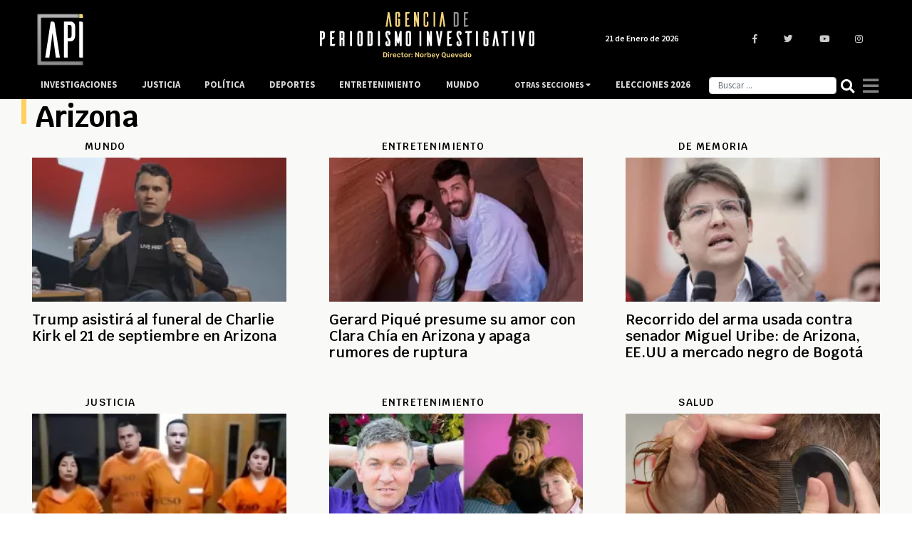

--- FILE ---
content_type: text/html; charset=UTF-8
request_url: https://www.agenciapi.co/noticias/arizona
body_size: 8639
content:
<!DOCTYPE html>
<html lang="es" dir="ltr" prefix="content: http://purl.org/rss/1.0/modules/content/  dc: http://purl.org/dc/terms/  foaf: http://xmlns.com/foaf/0.1/  og: http://ogp.me/ns#  rdfs: http://www.w3.org/2000/01/rdf-schema#  schema: http://schema.org/  sioc: http://rdfs.org/sioc/ns#  sioct: http://rdfs.org/sioc/types#  skos: http://www.w3.org/2004/02/skos/core#  xsd: http://www.w3.org/2001/XMLSchema# ">
  <head>
    <title>Arizona: noticias, videos, fotos y más contenido - Agenciapi.co</title>
    <meta charset="utf-8" />
<meta name="description" content="Lea las noticias de Arizona: artículos de interés, imágenes, videos relacionados y el más reciente contenido de Arizona en Colombia y el mundo." />
<link rel="canonical" href="https://www.agenciapi.co/noticias/arizona" />
<meta name="robots" content="index, follow, max-image-preview:large" />
<meta name="abstract" content="Noticias de Arizona: artículos de interés, imágenes, videos relacionados y el más reciente contenido de Arizona: en Colombia y el mundo." />
<meta name="geo.position" content="4.677020; -74.055364" />
<meta name="icbm" content="4.677020, -74.055364" />
<meta property="og:site_name" content="Agenciapi.co" />
<meta property="og:type" content="News" />
<meta property="og:title" content="Arizona: noticias, videos, fotos y más contenido - Agenciapi.co" />
<meta property="og:description" content="Lea las noticias de Arizona: artículos de interés, imágenes, videos relacionados y el más reciente contenido de Arizona en Colombia y el mundo." />
<meta property="og:image" content="https://www.agenciapi.co/sites/default/files/default_share.png" />
<meta property="og:image:url" content="https://www.agenciapi.co/sites/default/files/default_share.png" />
<meta property="og:image:secure_url" content="https://www.agenciapi.co/sites/default/files/default_share.png" />
<meta property="article:author" content="Agenciapi.co" />
<meta name="twitter:card" content="summary_large_image" />
<meta name="twitter:site" content="@Agencia_API" />
<meta name="twitter:title" content="Arizona: noticias, videos, fotos y más contenido - Agenciapi.co" />
<meta name="twitter:description" content="Lea las noticias de Arizona: artículos de interés, imágenes, videos relacionados y el más reciente contenido de Arizona en Colombia y el mundo." />
<meta name="twitter:creator" content="@Agencia_API" />
<meta name="twitter:image:alt" content="Agencia de Periodismo Investigativo" />
<meta name="twitter:image" content="http://agenciapi.lococal/sites/default/files/default_share.png" />
<meta name="Generator" content="Drupal 10 (https://www.drupal.org)" />
<meta name="MobileOptimized" content="width" />
<meta name="HandheldFriendly" content="true" />
<meta name="viewport" content="width=device-width, initial-scale=1.0" />
<link rel="icon" href="/sites/default/files/favicon.ico" type="image/vnd.microsoft.icon" />

    <meta name="genre" content="News">
    <meta name="distribution" content="global">
    <meta name="organization" content="Agencia de Periodismo Investigativo">    
    <link rel="stylesheet" media="all" href="/core/modules/system/css/components/align.module.css?t96zag" />
<link rel="stylesheet" media="all" href="/core/modules/system/css/components/fieldgroup.module.css?t96zag" />
<link rel="stylesheet" media="all" href="/core/modules/system/css/components/container-inline.module.css?t96zag" />
<link rel="stylesheet" media="all" href="/core/modules/system/css/components/clearfix.module.css?t96zag" />
<link rel="stylesheet" media="all" href="/core/modules/system/css/components/details.module.css?t96zag" />
<link rel="stylesheet" media="all" href="/core/modules/system/css/components/hidden.module.css?t96zag" />
<link rel="stylesheet" media="all" href="/core/modules/system/css/components/item-list.module.css?t96zag" />
<link rel="stylesheet" media="all" href="/core/modules/system/css/components/js.module.css?t96zag" />
<link rel="stylesheet" media="all" href="/core/modules/system/css/components/nowrap.module.css?t96zag" />
<link rel="stylesheet" media="all" href="/core/modules/system/css/components/position-container.module.css?t96zag" />
<link rel="stylesheet" media="all" href="/core/modules/system/css/components/reset-appearance.module.css?t96zag" />
<link rel="stylesheet" media="all" href="/core/modules/system/css/components/resize.module.css?t96zag" />
<link rel="stylesheet" media="all" href="/core/modules/system/css/components/system-status-counter.css?t96zag" />
<link rel="stylesheet" media="all" href="/core/modules/system/css/components/system-status-report-counters.css?t96zag" />
<link rel="stylesheet" media="all" href="/core/modules/system/css/components/system-status-report-general-info.css?t96zag" />
<link rel="stylesheet" media="all" href="/core/modules/system/css/components/tablesort.module.css?t96zag" />
<link rel="stylesheet" media="all" href="/core/modules/views/css/views.module.css?t96zag" />
<link rel="stylesheet" media="all" href="/core/modules/layout_discovery/layouts/onecol/onecol.css?t96zag" />
<link rel="stylesheet" media="all" href="/themes/custom/apitheme/bootstrap/css/bootstrap.min.css?t96zag" />
<link rel="stylesheet" media="all" href="/themes/custom/apitheme/css/style.css?t96zag" />
<link rel="stylesheet" media="all" href="/themes/custom/apitheme/css/media-queries.css?t96zag" />
<link rel="stylesheet" media="all" href="https://cdnjs.cloudflare.com/ajax/libs/tiny-slider/2.9.3/tiny-slider.css" />
<link rel="stylesheet" media="all" href="/themes/custom/apitheme/owlcarousel/owl.carousel.min.css?t96zag" />
<link rel="stylesheet" media="all" href="/themes/custom/apitheme/owlcarousel/owl.theme.default.css?t96zag" />

    
    <style type="text/css">@font-face {font-family:Rubik;font-style:normal;font-weight:400;src:url(/cf-fonts/s/rubik/5.0.18/latin/400/normal.woff2);unicode-range:U+0000-00FF,U+0131,U+0152-0153,U+02BB-02BC,U+02C6,U+02DA,U+02DC,U+0304,U+0308,U+0329,U+2000-206F,U+2074,U+20AC,U+2122,U+2191,U+2193,U+2212,U+2215,U+FEFF,U+FFFD;font-display:swap;}@font-face {font-family:Rubik;font-style:normal;font-weight:400;src:url(/cf-fonts/s/rubik/5.0.18/cyrillic-ext/400/normal.woff2);unicode-range:U+0460-052F,U+1C80-1C88,U+20B4,U+2DE0-2DFF,U+A640-A69F,U+FE2E-FE2F;font-display:swap;}@font-face {font-family:Rubik;font-style:normal;font-weight:400;src:url(/cf-fonts/s/rubik/5.0.18/arabic/400/normal.woff2);unicode-range:U+0600-06FF,U+0750-077F,U+0870-088E,U+0890-0891,U+0898-08E1,U+08E3-08FF,U+200C-200E,U+2010-2011,U+204F,U+2E41,U+FB50-FDFF,U+FE70-FE74,U+FE76-FEFC;font-display:swap;}@font-face {font-family:Rubik;font-style:normal;font-weight:400;src:url(/cf-fonts/s/rubik/5.0.18/hebrew/400/normal.woff2);unicode-range:U+0590-05FF,U+200C-2010,U+20AA,U+25CC,U+FB1D-FB4F;font-display:swap;}@font-face {font-family:Rubik;font-style:normal;font-weight:400;src:url(/cf-fonts/s/rubik/5.0.18/latin-ext/400/normal.woff2);unicode-range:U+0100-02AF,U+0304,U+0308,U+0329,U+1E00-1E9F,U+1EF2-1EFF,U+2020,U+20A0-20AB,U+20AD-20CF,U+2113,U+2C60-2C7F,U+A720-A7FF;font-display:swap;}@font-face {font-family:Rubik;font-style:normal;font-weight:400;src:url(/cf-fonts/s/rubik/5.0.18/cyrillic/400/normal.woff2);unicode-range:U+0301,U+0400-045F,U+0490-0491,U+04B0-04B1,U+2116;font-display:swap;}@font-face {font-family:Rubik;font-style:normal;font-weight:500;src:url(/cf-fonts/s/rubik/5.0.18/cyrillic/500/normal.woff2);unicode-range:U+0301,U+0400-045F,U+0490-0491,U+04B0-04B1,U+2116;font-display:swap;}@font-face {font-family:Rubik;font-style:normal;font-weight:500;src:url(/cf-fonts/s/rubik/5.0.18/hebrew/500/normal.woff2);unicode-range:U+0590-05FF,U+200C-2010,U+20AA,U+25CC,U+FB1D-FB4F;font-display:swap;}@font-face {font-family:Rubik;font-style:normal;font-weight:500;src:url(/cf-fonts/s/rubik/5.0.18/arabic/500/normal.woff2);unicode-range:U+0600-06FF,U+0750-077F,U+0870-088E,U+0890-0891,U+0898-08E1,U+08E3-08FF,U+200C-200E,U+2010-2011,U+204F,U+2E41,U+FB50-FDFF,U+FE70-FE74,U+FE76-FEFC;font-display:swap;}@font-face {font-family:Rubik;font-style:normal;font-weight:500;src:url(/cf-fonts/s/rubik/5.0.18/cyrillic-ext/500/normal.woff2);unicode-range:U+0460-052F,U+1C80-1C88,U+20B4,U+2DE0-2DFF,U+A640-A69F,U+FE2E-FE2F;font-display:swap;}@font-face {font-family:Rubik;font-style:normal;font-weight:500;src:url(/cf-fonts/s/rubik/5.0.18/latin/500/normal.woff2);unicode-range:U+0000-00FF,U+0131,U+0152-0153,U+02BB-02BC,U+02C6,U+02DA,U+02DC,U+0304,U+0308,U+0329,U+2000-206F,U+2074,U+20AC,U+2122,U+2191,U+2193,U+2212,U+2215,U+FEFF,U+FFFD;font-display:swap;}@font-face {font-family:Rubik;font-style:normal;font-weight:500;src:url(/cf-fonts/s/rubik/5.0.18/latin-ext/500/normal.woff2);unicode-range:U+0100-02AF,U+0304,U+0308,U+0329,U+1E00-1E9F,U+1EF2-1EFF,U+2020,U+20A0-20AB,U+20AD-20CF,U+2113,U+2C60-2C7F,U+A720-A7FF;font-display:swap;}@font-face {font-family:Rubik;font-style:normal;font-weight:700;src:url(/cf-fonts/s/rubik/5.0.18/cyrillic/700/normal.woff2);unicode-range:U+0301,U+0400-045F,U+0490-0491,U+04B0-04B1,U+2116;font-display:swap;}@font-face {font-family:Rubik;font-style:normal;font-weight:700;src:url(/cf-fonts/s/rubik/5.0.18/arabic/700/normal.woff2);unicode-range:U+0600-06FF,U+0750-077F,U+0870-088E,U+0890-0891,U+0898-08E1,U+08E3-08FF,U+200C-200E,U+2010-2011,U+204F,U+2E41,U+FB50-FDFF,U+FE70-FE74,U+FE76-FEFC;font-display:swap;}@font-face {font-family:Rubik;font-style:normal;font-weight:700;src:url(/cf-fonts/s/rubik/5.0.18/cyrillic-ext/700/normal.woff2);unicode-range:U+0460-052F,U+1C80-1C88,U+20B4,U+2DE0-2DFF,U+A640-A69F,U+FE2E-FE2F;font-display:swap;}@font-face {font-family:Rubik;font-style:normal;font-weight:700;src:url(/cf-fonts/s/rubik/5.0.18/hebrew/700/normal.woff2);unicode-range:U+0590-05FF,U+200C-2010,U+20AA,U+25CC,U+FB1D-FB4F;font-display:swap;}@font-face {font-family:Rubik;font-style:normal;font-weight:700;src:url(/cf-fonts/s/rubik/5.0.18/latin-ext/700/normal.woff2);unicode-range:U+0100-02AF,U+0304,U+0308,U+0329,U+1E00-1E9F,U+1EF2-1EFF,U+2020,U+20A0-20AB,U+20AD-20CF,U+2113,U+2C60-2C7F,U+A720-A7FF;font-display:swap;}@font-face {font-family:Rubik;font-style:normal;font-weight:700;src:url(/cf-fonts/s/rubik/5.0.18/latin/700/normal.woff2);unicode-range:U+0000-00FF,U+0131,U+0152-0153,U+02BB-02BC,U+02C6,U+02DA,U+02DC,U+0304,U+0308,U+0329,U+2000-206F,U+2074,U+20AC,U+2122,U+2191,U+2193,U+2212,U+2215,U+FEFF,U+FFFD;font-display:swap;}@font-face {font-family:Rubik;font-style:normal;font-weight:900;src:url(/cf-fonts/s/rubik/5.0.18/cyrillic/900/normal.woff2);unicode-range:U+0301,U+0400-045F,U+0490-0491,U+04B0-04B1,U+2116;font-display:swap;}@font-face {font-family:Rubik;font-style:normal;font-weight:900;src:url(/cf-fonts/s/rubik/5.0.18/latin/900/normal.woff2);unicode-range:U+0000-00FF,U+0131,U+0152-0153,U+02BB-02BC,U+02C6,U+02DA,U+02DC,U+0304,U+0308,U+0329,U+2000-206F,U+2074,U+20AC,U+2122,U+2191,U+2193,U+2212,U+2215,U+FEFF,U+FFFD;font-display:swap;}@font-face {font-family:Rubik;font-style:normal;font-weight:900;src:url(/cf-fonts/s/rubik/5.0.18/hebrew/900/normal.woff2);unicode-range:U+0590-05FF,U+200C-2010,U+20AA,U+25CC,U+FB1D-FB4F;font-display:swap;}@font-face {font-family:Rubik;font-style:normal;font-weight:900;src:url(/cf-fonts/s/rubik/5.0.18/arabic/900/normal.woff2);unicode-range:U+0600-06FF,U+0750-077F,U+0870-088E,U+0890-0891,U+0898-08E1,U+08E3-08FF,U+200C-200E,U+2010-2011,U+204F,U+2E41,U+FB50-FDFF,U+FE70-FE74,U+FE76-FEFC;font-display:swap;}@font-face {font-family:Rubik;font-style:normal;font-weight:900;src:url(/cf-fonts/s/rubik/5.0.18/latin-ext/900/normal.woff2);unicode-range:U+0100-02AF,U+0304,U+0308,U+0329,U+1E00-1E9F,U+1EF2-1EFF,U+2020,U+20A0-20AB,U+20AD-20CF,U+2113,U+2C60-2C7F,U+A720-A7FF;font-display:swap;}@font-face {font-family:Rubik;font-style:normal;font-weight:900;src:url(/cf-fonts/s/rubik/5.0.18/cyrillic-ext/900/normal.woff2);unicode-range:U+0460-052F,U+1C80-1C88,U+20B4,U+2DE0-2DFF,U+A640-A69F,U+FE2E-FE2F;font-display:swap;}</style>
    <!--<script defer src="https://use.fontawesome.com/releases/v5.0.13/js/all.js" integrity="sha384-xymdQtn1n3lH2wcu0qhcdaOpQwyoarkgLVxC/wZ5q7h9gHtxICrpcaSUfygqZGOe" crossorigin="anonymous"></script>-->
    <link rel="stylesheet" href="https://use.fontawesome.com/releases/v5.0.13/css/all.css" integrity="sha384-DNOHZ68U8hZfKXOrtjWvjxusGo9WQnrNx2sqG0tfsghAvtVlRW3tvkXWZh58N9jp" crossorigin="anonymous">
    <!-- Google Tag Manager -->
    <script type="f89a87170351cb8a498b14ff-text/javascript">(function(w,d,s,l,i){w[l]=w[l]||[];w[l].push({'gtm.start':
    new Date().getTime(),event:'gtm.js'});var f=d.getElementsByTagName(s)[0],
    j=d.createElement(s),dl=l!='dataLayer'?'&l='+l:'';j.async=true;j.src=
    'https://www.googletagmanager.com/gtm.js?id='+i+dl;f.parentNode.insertBefore(j,f);
    })(window,document,'script','dataLayer','GTM-WL2NC45');</script>
    <!-- End Google Tag Manager -->
    
    <script async custom-element="amp-auto-ads" src="https://cdn.ampproject.org/v0/amp-auto-ads-0.1.js" type="f89a87170351cb8a498b14ff-text/javascript"></script>
    <meta name="facebook-domain-verification" content="6l0g88hm12cy30s1cp204yekqd89pd" />
    <meta name="google-site-verification" content="bmHMsnlOLN7ppreh9ICTHzVfOJjY0Uon5ow6ijkqOLY" />
  </head>
  <body>
    
    <!-- Google Tag Manager (noscript) -->
    <noscript><iframe src="https://www.googletagmanager.com/ns.html?id=GTM-WL2NC45"
    height="0" width="0" style="display:none;visibility:hidden"></iframe></noscript>
    <!-- End Google Tag Manager (noscript) -->
        
      <div class="dialog-off-canvas-main-canvas" data-off-canvas-main-canvas>
    <script type="application/ld+json">{
  "@context": "https://schema.org",
  "@type":"NewsMediaOrganization",
  "name":"Agencia de Periodismo Investigativo",
  "url":"https://www.agenciapi.co",
  "logo":{
    "@type":"ImageObject",
    "url":"https://www.agenciapi.co/sites/default/files/default_share.png",
    "width":"1258"
  },
  "sameAs":[
    "https://www.facebook.com/Agencia-de-Periodismo-Investigativo-1815626541807349",
    "https://twitter.com/Agencia_API?lang=es",
    "https://www.youtube.com/channel/UCEA7EVrQ5_ZyHfmTr0klvzg?view_as=subscriber",
    "https://www.instagram.com/api_agencia"
  ]}
</script>
<script type="application/ld+json">{
  "@context": "http://schema.org",
  "@type": "WebSite",
  "name": "Agencia de Periodismo Investigativo",
  "url": "https://www.agenciapi.co",
  "sameAs":[
    "https://www.facebook.com/Agencia-de-Periodismo-Investigativo-1815626541807349",
    "https://twitter.com/Agencia_API?lang=es",
    "https://www.youtube.com/channel/UCEA7EVrQ5_ZyHfmTr0klvzg?view_as=subscriber",
    "https://www.instagram.com/api_agencia"
  ]}
</script>
<header id="header" class="header" role="banner" aria-label="Cabecera de sitio">
    
</header>

<main id="content" class="column main-content margin-contenido" role="main">
  <div class="container">
      <div>
    <div data-drupal-messages-fallback class="hidden"></div>
<div id="block-apitheme-content">
  
    
        <div class="layout layout--onecol">
    <div  class="layout__region layout__region--content">
      <div class="block-region-content"><div class="views-element-container">
  
    
      <div><div class="js-view-dom-id-d092c424423054fd238d5756c2d927a8d47e68d77aa1b8e2691211b43fcbb751">
  
  
  

  
  
  


  <div class="col-12 row">
    <div class="linea-decoracion-etiquetas-view"> </div>
    <h1 class="titulo-home-etiquetas"> Arizona  </h1>

  </div>

  <div class="col-md-12 contenedor-etiquetas-view">
      

  <div class="row">


    <div  class="col-md-4 col-sm-12 col-xs-12">
  
    


<div class="row col-12 cabecera-contenidos-mas-noticias-home">

<div class="col-6 titulo-secciones-mas-noticias">

<a href="/mundo">

<h3>Mundo</h3>

</a>

</div>


</div>


<div class="col-12 contenedor-interno-mas-noticias-home">

<a href="/noticia/mundo/trump-asistira-al-funeral-de-charlie-kirk-el-21-de-septiembre-en-arizona">
      
            <div>  <a href="/noticia/mundo/trump-asistira-al-funeral-de-charlie-kirk-el-21-de-septiembre-en-arizona" hreflang="es"><img loading="lazy" src="/sites/default/files/styles/imagen_mas_noticias/public/2025-09/AGENCIA%20API-COLLAGE%20%281000%20x%20600%20px%29%20%281%29.png.webp?itok=YnLRelP_" width="276" height="156" alt="charlie kirk funeral" typeof="foaf:Image" />
</a>
</div>
      
</a>

<a href="/noticia/mundo/trump-asistira-al-funeral-de-charlie-kirk-el-21-de-septiembre-en-arizona">

<h2 class="titulo-noticias-seccion-mas-noticias"> Trump asistirá al funeral de Charlie Kirk el 21 de septiembre en Arizona </h2>

</a>

</div>







    </div>
  

    <div  class="col-md-4 col-sm-12 col-xs-12">
  
    


<div class="row col-12 cabecera-contenidos-mas-noticias-home">

<div class="col-6 titulo-secciones-mas-noticias">

<a href="/entretenimiento">

<h3>Entretenimiento</h3>

</a>

</div>


</div>


<div class="col-12 contenedor-interno-mas-noticias-home">

<a href="/noticia/entretenimiento/gerard-pique-presume-su-amor-con-clara-chia-en-arizona-y-apaga-rumores-de-ruptura">
      
            <div>  <a href="/noticia/entretenimiento/gerard-pique-presume-su-amor-con-clara-chia-en-arizona-y-apaga-rumores-de-ruptura" hreflang="es"><img loading="lazy" src="/sites/default/files/styles/imagen_mas_noticias/public/2025-07/Gerard%20Piqu%C3%A9%20y%20Clara%20Ch%C3%ADa.jpg.webp?itok=YzSQ258_" width="276" height="156" alt="Gerard Piqué y Clara Chía" typeof="foaf:Image" />
</a>
</div>
      
</a>

<a href="/noticia/entretenimiento/gerard-pique-presume-su-amor-con-clara-chia-en-arizona-y-apaga-rumores-de-ruptura">

<h2 class="titulo-noticias-seccion-mas-noticias"> Gerard Piqué presume su amor con Clara Chía en Arizona y apaga rumores de ruptura </h2>

</a>

</div>







    </div>
  

    <div  class="col-md-4 col-sm-12 col-xs-12">
  
    


<div class="row col-12 cabecera-contenidos-mas-noticias-home">

<div class="col-6 titulo-secciones-mas-noticias">

<a href="/de-memoria">

<h3>De memoria</h3>

</a>

</div>


</div>


<div class="col-12 contenedor-interno-mas-noticias-home">

<a href="/noticia/de-memoria/recorrido-del-arma-usada-contra-senador-miguel-uribe-de-arizona-eeuu-mercado-negro-de-bogota">
      
            <div>  <a href="/noticia/de-memoria/recorrido-del-arma-usada-contra-senador-miguel-uribe-de-arizona-eeuu-mercado-negro-de-bogota" hreflang="es"><img loading="lazy" src="/sites/default/files/styles/imagen_mas_noticias/public/2022-02/5d35b7af29fb5.jpeg.webp?itok=V-2kMD3M" width="276" height="156" alt="Miguel Uribe demandó el POT" typeof="foaf:Image" />
</a>
</div>
      
</a>

<a href="/noticia/de-memoria/recorrido-del-arma-usada-contra-senador-miguel-uribe-de-arizona-eeuu-mercado-negro-de-bogota">

<h2 class="titulo-noticias-seccion-mas-noticias"> Recorrido del arma usada contra senador Miguel Uribe: de Arizona, EE.UU a mercado negro de Bogotá </h2>

</a>

</div>







    </div>
  

    <div  class="col-md-4 col-sm-12 col-xs-12">
  
    


<div class="row col-12 cabecera-contenidos-mas-noticias-home">

<div class="col-6 titulo-secciones-mas-noticias">

<a href="/justicia">

<h3>Justicia</h3>

</a>

</div>


</div>


<div class="col-12 contenedor-interno-mas-noticias-home">

<a href="/noticia/justicia/cae-banda-de-ladrones-colombianos-en-arizona-hasta-se-robaron-un-perro">
      
            <div>  <a href="/noticia/justicia/cae-banda-de-ladrones-colombianos-en-arizona-hasta-se-robaron-un-perro" hreflang="es"><img loading="lazy" src="/sites/default/files/styles/imagen_mas_noticias/public/2025-05/Colombianos%20Arizona.jpg.webp?itok=z4oGJyYe" width="276" height="156" alt="Colombianos Arizona" typeof="foaf:Image" />
</a>
</div>
      
</a>

<a href="/noticia/justicia/cae-banda-de-ladrones-colombianos-en-arizona-hasta-se-robaron-un-perro">

<h2 class="titulo-noticias-seccion-mas-noticias"> Cae banda de ladrones colombianos en Arizona: hasta se robaron un perro </h2>

</a>

</div>







    </div>
  

    <div  class="col-md-4 col-sm-12 col-xs-12">
  
    


<div class="row col-12 cabecera-contenidos-mas-noticias-home">

<div class="col-6 titulo-secciones-mas-noticias">

<a href="/entretenimiento">

<h3>Entretenimiento</h3>

</a>

</div>


</div>


<div class="col-12 contenedor-interno-mas-noticias-home">

<a href="/noticia/entretenimiento/revelan-causa-de-muerte-de-benji-gregory-actor-de-alf">
      
            <div>  <a href="/noticia/entretenimiento/revelan-causa-de-muerte-de-benji-gregory-actor-de-alf" hreflang="es"><img loading="lazy" src="/sites/default/files/styles/imagen_mas_noticias/public/2024-09/5JNI5VL5UVF67P77Y6JP4QZ6H4.jpg.webp?itok=-y4jRpBw" width="276" height="156" alt="Benji Gregory" typeof="foaf:Image" />
</a>
</div>
      
</a>

<a href="/noticia/entretenimiento/revelan-causa-de-muerte-de-benji-gregory-actor-de-alf">

<h2 class="titulo-noticias-seccion-mas-noticias"> Revelan causa de muerte de Benji Gregory, actor de &quot;Alf&quot; </h2>

</a>

</div>







    </div>
  

    <div  class="col-md-4 col-sm-12 col-xs-12">
  
    


<div class="row col-12 cabecera-contenidos-mas-noticias-home">

<div class="col-6 titulo-secciones-mas-noticias">

<a href="/salud">

<h3>Salud</h3>

</a>

</div>


</div>


<div class="col-12 contenedor-interno-mas-noticias-home">

<a href="/noticia/salud/nina-de-nueve-anos-murio-infestada-por-piojos">
      
            <div>  <a href="/noticia/salud/nina-de-nueve-anos-murio-infestada-por-piojos" hreflang="es"><img loading="lazy" src="/sites/default/files/styles/imagen_mas_noticias/public/2022-06/FC4A86E1-7335-4413-BACB-D2F3AC49827D.jpeg.webp?itok=rLwNPBbj" width="276" height="156" alt="Niña de nueve años muere infestada por piojos " typeof="foaf:Image" />
</a>
</div>
      
</a>

<a href="/noticia/salud/nina-de-nueve-anos-murio-infestada-por-piojos">

<h2 class="titulo-noticias-seccion-mas-noticias"> Niña de nueve años murió infestada por piojos </h2>

</a>

</div>







    </div>
  

    <div  class="col-md-4 col-sm-12 col-xs-12">
  
    


<div class="row col-12 cabecera-contenidos-mas-noticias-home">

<div class="col-6 titulo-secciones-mas-noticias">

<a href="/regiones">

<h3>Regiones</h3>

</a>

</div>


</div>


<div class="col-12 contenedor-interno-mas-noticias-home">

<a href="/noticia/regiones/la-ultima-llamada-de-colombiana-que-murio-intentando-llegar-estados-unidos">
      
            <div>  <a href="/noticia/regiones/la-ultima-llamada-de-colombiana-que-murio-intentando-llegar-estados-unidos" hreflang="es"><img loading="lazy" src="/sites/default/files/styles/imagen_mas_noticias/public/2021-08/Arizona.jpg.webp?itok=sdDYAGpB" width="276" height="156" alt="Paso ilegal por el desierto de Arizona" typeof="foaf:Image" />
</a>
</div>
      
</a>

<a href="/noticia/regiones/la-ultima-llamada-de-colombiana-que-murio-intentando-llegar-estados-unidos">

<h2 class="titulo-noticias-seccion-mas-noticias"> La última llamada de colombiana que murió intentando llegar a Estados Unidos </h2>

</a>

</div>







    </div>
  

    <div  class="col-md-4 col-sm-12 col-xs-12">
  
    


<div class="row col-12 cabecera-contenidos-mas-noticias-home">

<div class="col-6 titulo-secciones-mas-noticias">

<a href="/mundo">

<h3>Mundo</h3>

</a>

</div>


</div>


<div class="col-12 contenedor-interno-mas-noticias-home">

<a href="/noticia/mundo/madre-e-hija-murieron-tras-intentar-cruzar-ilegalmente-hacia-estados-unidos">
      
            <div>  <a href="/noticia/mundo/madre-e-hija-murieron-tras-intentar-cruzar-ilegalmente-hacia-estados-unidos" hreflang="es"><img loading="lazy" src="/sites/default/files/styles/imagen_mas_noticias/public/2021-08/DesiertoArizona.jpg.webp?itok=si9YvO6j" width="276" height="156" alt="Desierto de Arizona" typeof="foaf:Image" />
</a>
</div>
      
</a>

<a href="/noticia/mundo/madre-e-hija-murieron-tras-intentar-cruzar-ilegalmente-hacia-estados-unidos">

<h2 class="titulo-noticias-seccion-mas-noticias"> Madre e hija murieron tras intentar cruzar ilegalmente hacia Estados Unidos </h2>

</a>

</div>







    </div>
  

  </div>

  </div>

  

  
  

  
  
</div>
</div>

  </div>
</div>
    </div>
  </div>

  </div>

  </div>

  </div>
  <!--<section class="section">
    <a id="main-content" tabindex="-1"></a>

  </section>-->
</main>
<footer class="site-footer">
          <div class="site-footer__top clearfix">
          <div>
    <div id="block-piedepagina">
  
    
      <div class="footer-api">

  <div class="col-12">
      <div class="row">
          <div class="col-lg-3 siganosmobile">
                <h2>SÍGANOS</h2>
                <ul class="enlaces-siganos">
                  <li>
                  <a href=" https://www.facebook.com/Agencia-de-Periodismo-Investigativo-1815626541807349" title="Facebook" class="social-link" target="blank">
                    <i class="fab fa-facebook-f"></i>
                  </a>
                  <a href="https://twitter.com/Agencia_API?lang=es" title="Twitter" class="social-link" target="blank">
                    <i class="fab fa-twitter"></i>
                  </a>
                  <a href="https://www.youtube.com/channel/UCEA7EVrQ5_ZyHfmTr0klvzg?view_as=subscriber" title="YouTube" class="social-link" target="blank">
                    <i class="fab fa-youtube"></i>
                  </a>

                  <a href="https://www.instagram.com/api_agencia" title="Instagram" class="social-link" target="blank">
                    <i class="fab fa-instagram"></i>
                  </a>



                </li>
                </ul>
            </div>
          <div class="col-lg-4 contenedor-secciones-footer">
            <h2 class="titulo-secciones"><span>SECCIONES</span></h2>
            <div class="wrapper-enlaces-menu">
              
    


      <ul class="enlaces-menu">
        


            
                         <li>

                                      <a href="/justicia" data-drupal-link-system-path="taxonomy/term/11">Justicia</a>
            

            










          </li>
        


            
                         <li>

                                      <a href="/politica" data-drupal-link-system-path="taxonomy/term/6">Política</a>
            

            










          </li>
        


            
                         <li>

                                      <a href="/deportes" data-drupal-link-system-path="taxonomy/term/5">Deportes</a>
            

            










          </li>
        


            
                         <li>

                                      <a href="/entretenimiento" data-drupal-link-system-path="taxonomy/term/14">Entretenimiento</a>
            

            










          </li>
        


            
                         <li>

                                      <a href="/mundo" data-drupal-link-system-path="taxonomy/term/10516">Mundo</a>
            

            










          </li>
        


            
                
                  <li subitem.attributes.addClass(classes)>


                                                      <a href="/narcotrafico" data-drupal-link-system-path="taxonomy/term/10">Narcotráfico</a>
                  





                  </li>

                
                  <li subitem.attributes.addClass(classes)>


                                                      <a href="/regiones" data-drupal-link-system-path="taxonomy/term/12">Regiones</a>
                  





                  </li>

                
                  <li subitem.attributes.addClass(classes)>


                                                      <a href="/empresas" data-drupal-link-system-path="taxonomy/term/13">Empresas</a>
                  





                  </li>

                
                  <li subitem.attributes.addClass(classes)>


                                                      <a href="/salud" data-drupal-link-system-path="taxonomy/term/15">Salud</a>
                  





                  </li>

                
                  <li subitem.attributes.addClass(classes)>


                                                      <a href="/academia" data-drupal-link-system-path="taxonomy/term/16">Academia</a>
                  





                  </li>

                
                  <li subitem.attributes.addClass(classes)>


                                                      <a href="/de-memoria" data-drupal-link-system-path="taxonomy/term/35">De memoria</a>
                  





                  </li>

                

                
    


      <ul class="enlaces-menu">
        


            
                         <li>

                                      <a href="/narcotrafico" data-drupal-link-system-path="taxonomy/term/10">Narcotráfico</a>
            

            










          </li>
        


            
                         <li>

                                      <a href="/regiones" data-drupal-link-system-path="taxonomy/term/12">Regiones</a>
            

            










          </li>
        


            
                         <li>

                                      <a href="/empresas" data-drupal-link-system-path="taxonomy/term/13">Empresas</a>
            

            










          </li>
        


            
                         <li>

                                      <a href="/salud" data-drupal-link-system-path="taxonomy/term/15">Salud</a>
            

            










          </li>
        


            
                         <li>

                                      <a href="/academia" data-drupal-link-system-path="taxonomy/term/16">Academia</a>
            

            










          </li>
        


            
                         <li>

                                      <a href="/de-memoria" data-drupal-link-system-path="taxonomy/term/35">De memoria</a>
            

            










          </li>
        




      </ul>
  

            










          </li>
        


            
                         <li>

                                      <a href="/investigaciones" data-drupal-link-system-path="investigaciones">Investigaciones</a>
            

            










          </li>
        


            
                         <li>

                                      <a href="/seccion/elecciones-2026" data-drupal-link-system-path="taxonomy/term/94496">Elecciones 2026</a>
            

            










          </li>
        




      </ul>
  
            </div>
          </div>
          <div class="col-lg-8">
            <div class="row">
              <div class="col-lg-3">
                <h2 class="titulo-acercade"><span>ACERCA DE</span></h2>
                <ul class="enlaces-acerca">
                  <li class="">
                    <a href="/editorial" title="" class="">
                      Del Director
                    </a>
                  </li>
                                    <li class="">
                    <a href="/quienes-somos" title="" class="">
                      Quiénes somos
                    </a>
                  </li>
                  <li class="">
                    <a href="/contactenos" title="" class="">
                      Contáctenos
                    </a>
                  </li>
                  <li class="">
                    <a href="https://www.agenciapi.co/politica-privacidad-tratamiento-datos-personales">
                        Política de privacidad
                    </a>
                  </li>
                </ul>
              </div>
              <div class="col-lg-3 siganosdesktop">
                <h2><span>SÍGANOS</span></h2>
                <ul class="enlaces-siganos">
                  <li>
                  <a href=" https://www.facebook.com/Agencia-de-Periodismo-Investigativo-1815626541807349" title="Facebook" class="social-link" target="blank">
                    <i class="fab fa-facebook-f"></i>
                  </a>
                  <a href="https://twitter.com/Agencia_API?lang=es" title="Twitter" class="social-link" target="blank">
                    <i class="fab fa-twitter"></i>
                  </a>
                  <a href="https://www.youtube.com/channel/UCEA7EVrQ5_ZyHfmTr0klvzg?view_as=subscriber" title="YouTube" class="social-link" target="blank">
                    <i class="fab fa-youtube"></i>
                  </a>
                  <a href="https://www.instagram.com/api_agencia" title="Instagram" class="social-link" target="blank">
                    <i class="fab fa-instagram"></i>
                  </a>

                </li>
                </ul>
              </div>


              <div class="col-lg-3">
                <h2 class="paute-mobiles"><span>PAUTE CON NOSOTROS</span></h2>
                <p class="paute-mail-mobile"><a style="color:rgba(255,255,255,.5);" href="/cdn-cgi/l/email-protection#b8c8cddad4d1dbd1dcd9dcf8d9dfddd6dbd1d9c8d196dbd7"><span class="__cf_email__" data-cfemail="89f9fcebe5e0eae0ede8edc9e8eeece7eae0e8f9e0a7eae6">[email&#160;protected]</span></a></p>
              </div>


              <div class="col-lg-3">
                <p class="logo-zone-footer"> <img loading="lazy" src="/themes/custom/apitheme/img/logosymbol.svg" alt="API"> </p>
                <p class="logo-zone-footer"><span class="year-copyright-footer" style="color:rgba(255,255,255,.5);font-size:12px;">2026</span></p>
                <p class="logo-zone-footer text-info-footer-mobile"><span class="copyright-text-footer" style="color:rgba(255,255,255,.5);">AGENCIA DE PERIODISMO </span></p>
                <p class="logo-zone-footer text-info-footer-mobile"><span class="copyright-text-footer" style="color:rgba(255,255,255,.5);">INVESTIGATIVO </span> </p>

              </div>




            </div>
          </div>
        </div>

  </div>
</div>




 
  </div>
<div id="block-encabezado">
  
    
      
<nav class="navbar navbar-expand-md navbar-dark fixed-top bg-dark container nav-agenciapi">

    <div class="col-12 row contenedor-headermobile-desplegue">

      <div class="col-4"> </div>

      <div class="col-6 contenedor-header-mobile">

        <a href="/" title="Agencia de periodismo investigativo">
          <img loading="lazy" src="/themes/custom/apitheme/img/logo.svg" class="logo-movil" alt="Logo de Agencia de Periodismo Investigativo">
        </a>
        
      </div>

      <div class="col-2 container-hamburguesa-movil" href="#">
        
        <i id="mobile-menu-expander" class="fas fa-bars"></i>
      
      </div>

    </div>


    <div class="col-12 row contenedor-header-desplegue">

      <div class="col-4 contenedor-logo-little">
      <a href="/" title="Agencia de periodismo investigativo">
      
        <img loading="lazy" src="/themes/custom/apitheme/img/logosymbol.svg" class="simbol-api">

      </a>
      </div>

      <div class="col-3 contenedor-logo-extendido">

        <a href="/" title="Agencia de periodismo investigativo">
        <img loading="lazy" src="/themes/custom/apitheme/img/logodesk.svg" class="logo-api-desktop">
        </a>

      </div>

      <div class="col-3 contenedor-fecha-menu">

        <span class="fecha-menu"> 21 de Enero de 2026 

      </div>

      <div class="redes-header col-2">

          <a href=" https://www.facebook.com/Agencia-de-Periodismo-Investigativo-1815626541807349" title="Facebook" class="social-link-header" target="blank">
            <i class="fab fa-facebook-f"></i>
          </a>
          <a href="https://twitter.com/Agencia_API?lang=es" title="Twitter" class="social-link-header" target="blank">
            <i class="fab fa-twitter"></i>
          </a>
          <a href="https://www.youtube.com/channel/UCEA7EVrQ5_ZyHfmTr0klvzg?view_as=subscriber" title="YouTube" class="social-link-header" target="blank">
            <i class="fab fa-youtube"></i>
          </a>

          <a href="https://www.instagram.com/api_agencia" title="Instagram" class="social-link-header" target="blank">
            <i class="fab fa-instagram"></i>
          </a>

      </div>

    </div>
    
    
    <button class="navbar-toggler" type="button" data-toggle="collapse" data-target="#navbarCollapse" aria-controls="navbarCollapse" aria-expanded="false" aria-label="Toggle navigation">
    <span class="navbar-toggler-icon"></span>
    </button>

    <div class="collapse navbar-collapse" id="navbarCollapse">
        
    

          <ul class="navbar-nav mr-auto" itemscope itemtype="http://www.schema.org/SiteNavigationElement">
    
        <li class="nav-item field-search-mobile">
        
        <div class="row search-mobile-row">
      
        <input type="searchterm-mobile" class="form-control" id="InputSearchMobile" aria-describedby="emailHelp" placeholder="Buscar ...">  

        <i id="buscarMobile" class="MobileSearch fas fa-search submenu-item"></i>


      
        </div>

        </li>


        <li class="nav-item header-logo-encogido">
        
       <a class="logo-encogido" href="/">
        <img loading="lazy" src="/themes/custom/apitheme/img/logosymbol.svg" class="simbol-api-new">
        </a>

        </li>

        
                            <li class="nav-item">


          
            
            
                                        <h3><a href="/investigaciones" class="nav-link" data-drupal-link-system-path="investigaciones">Investigaciones</a></h3>
            

            

            
          </li>
                            <li class="nav-item">


          
            
            
                                        <h3><a href="/justicia" class="nav-link" data-drupal-link-system-path="taxonomy/term/11">Justicia</a></h3>
            

            

            
          </li>
                            <li class="nav-item">


          
            
            
                                        <h3><a href="/politica" class="nav-link" data-drupal-link-system-path="taxonomy/term/6">Política</a></h3>
            

            

            
          </li>
                            <li class="nav-item">


          
            
            
                                        <h3><a href="/deportes" class="nav-link" data-drupal-link-system-path="taxonomy/term/5">Deportes</a></h3>
            

            

            
          </li>
                            <li class="nav-item">


          
            
            
                                        <h3><a href="/entretenimiento" class="nav-link" data-drupal-link-system-path="taxonomy/term/14">Entretenimiento</a></h3>
            

            

            
          </li>
                            <li class="nav-item">


          
            
            
                                        <h3><a href="/mundo" class="nav-link" data-drupal-link-system-path="taxonomy/term/10516">Mundo</a></h3>
            

            

            
          </li>
                            <li class="nav-item">


          
            
            
            
                <div class="dropdown otras-secciones-title-dropdown">

                <span class="nav-link otras-secciones-title">Otras secciones <i class="fas fa-caret-down"></i> </span>


                <div class="dropdown-content otras-secciones-dropdown">


                
          
                                
                <h3><a href="/regiones" data-drupal-link-system-path="taxonomy/term/12">Regiones</a></h3>
              
                
          
                                
                <h3><a href="/narcotrafico" data-drupal-link-system-path="taxonomy/term/10">Narcotráfico</a></h3>
              
                
          
                                
                <h3><a href="/empresas" data-drupal-link-system-path="taxonomy/term/13">Empresas</a></h3>
              
                
          
                                
                <h3><a href="/salud" data-drupal-link-system-path="taxonomy/term/15">Salud</a></h3>
              
                
          
                                
                <h3><a href="/academia" data-drupal-link-system-path="taxonomy/term/16">Academia</a></h3>
              
                
          
                                
                <h3><a href="/de-memoria" data-drupal-link-system-path="taxonomy/term/35">De memoria</a></h3>
              
                
                </div>

                </div>

        
                  
    
          

            

            
          </li>
                            <li class="nav-item">


          
            
            
                                        <h3><a href="/seccion/elecciones-2026" class="nav-link" data-drupal-link-system-path="taxonomy/term/94496">Elecciones 2026</a></h3>
            

            

            
          </li>
        
        <li class="nav-item d-block d-sm-block d-md-none d-lg-none d-xl-none">
          <a href="/consejo-editorial" title="" class="nav-link">
            <h3 class="editorial consejoed">Consejo <span class="editorial">Editorial</span></h3>
          </a>
        </li>
        <li class="nav-item d-block d-sm-block d-md-none d-lg-none d-xl-none">
          <a href="/quienes-somos" title="" class="nav-link">
            <h3 class="quienes-somos quieneswhite"> Quienes <span class="quienes-somos"> somos </span></h3>
          </a>
        </li>
        <li class="nav-item d-block d-sm-block d-md-none d-lg-none d-xl-none">
          <a href="/contactenos" title="" class="nav-link">
            <h3 class="contactenoswhite">Contáctenos</h3>
          </a>
        </li>
                <li class="nav-item d-block d-sm-block d-md-none d-lg-none d-xl-none">
          <span>
            <span class="siganosyellow">Síganos</span>
          </span>
        </li>
        <li class="nav-item d-block d-sm-block d-md-none d-lg-none d-xl-none social-icons-mobile">
          <a href="https://www.facebook.com/AgenciaPeriodismoInvestigativo/" title="Facebook" class="social-link" target="blank">
            <i class="fab fa-facebook-f"></i>
          </a>
          <a href="https://twitter.com/Agencia_API?lang=es" title="Twitter" class="social-link" target="blank">
            <i class="fab fa-twitter"></i>
          </a>
          <a href="https://www.youtube.com/channel/UCEA7EVrQ5_ZyHfmTr0klvzg?view_as=subscriber" title="YouTube" class="social-link" target="blank">
            <i class="fab fa-youtube"></i>
          </a>

           <a href="https://www.instagram.com/api_agencia" title="Instagram" class="social-link" target="blank">
            <i class="fab fa-instagram"></i>
          </a>

        </li>

        <li class="nav-item d-block d-sm-block d-md-none d-lg-none d-xl-none" style="text-align: center;">
          <a>
            <span class="director-text-mobile">Director Norbey Quevedo </span>
          </a>
        </li>


        <li class="nav-item d-block d-sm-block d-md-none d-lg-none d-xl-none">
          <div class="logo">
            <a href="/home" title="Agencia de Periodismo Investigativo"></a>
            <img loading="lazy" src="/themes/custom/apitheme/img/logosymbol.svg">
          </div>
        </li>
        <li class="nav-item d-block d-sm-block d-md-none d-lg-none d-xl-none">
          <div class="copyright">
            <i class="far fa-copyright"></i> <span>2018</span>
          </div>
        </li>
        <li class="nav-item d-block d-sm-block d-md-none d-lg-none d-xl-none">
          <div class="api">
            agencia de periodismo investigativo
          </div>
        </li>
        <li class="nav-item d-block d-sm-block d-md-none d-lg-none d-xl-none">
          <div class="direccion">
            Dirección de ubicación
          </div>
        </li>

        <li>
        
        
      <div class="col-12 d-none d-sm-none d-md-block d-lg-block d-xl-block">
          
      <div class="row">
        <div class="menu-secundario">



          <div id="busquedaDesktop">
            
          </div>
          <input type="searchterm" class="form-control" id="InputSearchDesk" aria-describedby="emailHelp" placeholder="Buscar ...">     
          <i id="buscarDesktopnew" class="DeskSearch fas fa-search submenu-item"></i>
          
                    <a id="submenu" class="submenu-item">
            <i class="fas fa-bars"></i>
          </a>
          <div class="despliegue-menu" id="despliegueMenu">
            <div class="col-12">
                            <div class="row justify-content-end">
                <a href="/quienes-somos" title="">
                  <span>Quiénes somos</span>
                </a>
              </div>
              <div class="row justify-content-end">
                <a href="/contactenos" title="">
                  <span>Contáctenos</span>
                </a>
              </div>

              <div class="row justify-content-end" style="align-items: center; padding-right: 0.8em;">
                <span>
                  Síganos
                </span>
                <a href="https://www.facebook.com/AgenciaPeriodismoInvestigativo/" title="Facebook" class="social-link-secondmenu" target="blank">
                  <i class="fab fa-facebook-f"></i>
                </a>
                <a href="https://twitter.com/Agencia_API?lang=es" title="Twitter" class="social-link-secondmenu" target="blank">
                  <i class="fab fa-twitter"></i>
                </a>
                <a href="https://www.youtube.com/channel/UCEA7EVrQ5_ZyHfmTr0klvzg?view_as=subscriber" title="YouTube" class="social-link-secondmenu" target="blank">
                  <i class="fab fa-youtube"></i>
                </a>
                <a href="https://www.instagram.com/api_agencia" title="Instagram" class="social-link-secondmenu" target="blank">
                    <i class="fab fa-instagram"></i>
                </a>
              </div>


              <div class="row justify-content-end">
                <a style="color: #909090; margin-bottom: 1em;">Director Norbey Quevedo</a>
              </div>
            </div>
          </div>
          
        </div>
        
      </div>

      </div>

        </li>
      </ul>
<!--          <script type="application/ld+json">
          {
            "@context": "http://schema.org",
            "@graph":[
                              {
                  "@context": "http://schema.org",
                  "@type":"SiteNavigationElement",
                  "name": "Investigaciones",
                  "url":"https://agenciapi.co/investigaciones"
                }
                ,                              {
                  "@context": "http://schema.org",
                  "@type":"SiteNavigationElement",
                  "name": "Justicia",
                  "url":"https://agenciapi.co/justicia"
                }
                ,                              {
                  "@context": "http://schema.org",
                  "@type":"SiteNavigationElement",
                  "name": "Política",
                  "url":"https://agenciapi.co/politica"
                }
                ,                              {
                  "@context": "http://schema.org",
                  "@type":"SiteNavigationElement",
                  "name": "Deportes",
                  "url":"https://agenciapi.co/deportes"
                }
                ,                              {
                  "@context": "http://schema.org",
                  "@type":"SiteNavigationElement",
                  "name": "Entretenimiento",
                  "url":"https://agenciapi.co/entretenimiento"
                }
                ,                              {
                  "@context": "http://schema.org",
                  "@type":"SiteNavigationElement",
                  "name": "Mundo",
                  "url":"https://agenciapi.co/mundo"
                }
                ,                              {
                  "@context": "http://schema.org",
                  "@type":"SiteNavigationElement",
                  "name": "Otras secciones",
                  "url":"https://agenciapi.co"
                }
                ,                              {
                  "@context": "http://schema.org",
                  "@type":"SiteNavigationElement",
                  "name": "Elecciones 2026",
                  "url":"https://agenciapi.co/seccion/elecciones-2026"
                }
                                          ]
          }
      </script> -->
  
    </div>

    


 </nav>

 

 
  </div>

  </div>

      </div>
      </div>
</footer>

  </div>

    <script data-cfasync="false" src="/cdn-cgi/scripts/5c5dd728/cloudflare-static/email-decode.min.js"></script><script src="https://cdnjs.cloudflare.com/ajax/libs/popper.js/1.12.9/umd/popper.min.js" integrity="sha384-ApNbgh9B+Y1QKtv3Rn7W3mgPxhU9K/ScQsAP7hUibX39j7fakFPskvXusvfa0b4Q" crossorigin="anonymous" type="f89a87170351cb8a498b14ff-text/javascript"></script>
    
    <script type="application/json" data-drupal-selector="drupal-settings-json">{"path":{"baseUrl":"\/","pathPrefix":"","currentPath":"taxonomy\/term\/14456","currentPathIsAdmin":false,"isFront":false,"currentLanguage":"es","currentQuery":{"_wrapper_format":"html"}},"pluralDelimiter":"\u0003","suppressDeprecationErrors":true,"statistics":{"url":"\/core\/modules\/statistics\/statistics.php","data":{"nid":"65656"}},"basePath":"https:\/\/www.agenciapi.co","user":{"uid":0,"permissionsHash":"fb46b649f9a71ea6f770adcc5111796ccde7ce734956bd9317c566eb7fd65d72"}}</script>
<script src="/core/assets/vendor/jquery/jquery.min.js?v=3.7.1" type="f89a87170351cb8a498b14ff-text/javascript"></script>
<script src="/core/assets/vendor/once/once.min.js?v=1.0.1" type="f89a87170351cb8a498b14ff-text/javascript"></script>
<script src="/sites/default/files/languages/es_kS8Dk3gZTbHwXKbAIxfdC-_RFmPKBok76uKYDbSvG6o.js?t96zag" type="f89a87170351cb8a498b14ff-text/javascript"></script>
<script src="/core/misc/drupalSettingsLoader.js?v=10.5.0" type="f89a87170351cb8a498b14ff-text/javascript"></script>
<script src="/core/misc/drupal.js?v=10.5.0" type="f89a87170351cb8a498b14ff-text/javascript"></script>
<script src="/core/misc/drupal.init.js?v=10.5.0" type="f89a87170351cb8a498b14ff-text/javascript"></script>
<script src="/themes/custom/apitheme/bootstrap/js/bootstrap.min.js?t96zag" type="f89a87170351cb8a498b14ff-text/javascript"></script>
<script src="/themes/custom/apitheme/js/apitheme.js?t96zag" type="f89a87170351cb8a498b14ff-text/javascript"></script>
<script src="/themes/custom/apitheme/js/imagesinline.js?t96zag" type="f89a87170351cb8a498b14ff-text/javascript"></script>
<script src="https://cdnjs.cloudflare.com/ajax/libs/tiny-slider/2.9.2/min/tiny-slider.js" type="f89a87170351cb8a498b14ff-text/javascript"></script>
<script src="/themes/custom/apitheme/js/slideroptions.js?t96zag" type="f89a87170351cb8a498b14ff-text/javascript"></script>
<script src="/themes/custom/apitheme/js/busqueda.js?t96zag" type="f89a87170351cb8a498b14ff-text/javascript"></script>
<script src="/themes/custom/apitheme/owlcarousel/owl.carousel.min.js?v=2.2.3" type="f89a87170351cb8a498b14ff-text/javascript"></script>
<script src="/core/modules/statistics/statistics.js?v=10.5.0" type="f89a87170351cb8a498b14ff-text/javascript"></script>

    <amp-auto-ads type="adsense" data-ad-client="ca-pub-2543063173075835"></amp-auto-ads>
  <script src="/cdn-cgi/scripts/7d0fa10a/cloudflare-static/rocket-loader.min.js" data-cf-settings="f89a87170351cb8a498b14ff-|49" defer></script><script defer src="https://static.cloudflareinsights.com/beacon.min.js/vcd15cbe7772f49c399c6a5babf22c1241717689176015" integrity="sha512-ZpsOmlRQV6y907TI0dKBHq9Md29nnaEIPlkf84rnaERnq6zvWvPUqr2ft8M1aS28oN72PdrCzSjY4U6VaAw1EQ==" data-cf-beacon='{"version":"2024.11.0","token":"3b8d861ea2044b63bc4f33d5e738b5bc","r":1,"server_timing":{"name":{"cfCacheStatus":true,"cfEdge":true,"cfExtPri":true,"cfL4":true,"cfOrigin":true,"cfSpeedBrain":true},"location_startswith":null}}' crossorigin="anonymous"></script>
</body>
</html>


--- FILE ---
content_type: text/html; charset=utf-8
request_url: https://www.google.com/recaptcha/api2/aframe
body_size: 268
content:
<!DOCTYPE HTML><html><head><meta http-equiv="content-type" content="text/html; charset=UTF-8"></head><body><script nonce="xVtF5wKAo8lED8MIKiWoUg">/** Anti-fraud and anti-abuse applications only. See google.com/recaptcha */ try{var clients={'sodar':'https://pagead2.googlesyndication.com/pagead/sodar?'};window.addEventListener("message",function(a){try{if(a.source===window.parent){var b=JSON.parse(a.data);var c=clients[b['id']];if(c){var d=document.createElement('img');d.src=c+b['params']+'&rc='+(localStorage.getItem("rc::a")?sessionStorage.getItem("rc::b"):"");window.document.body.appendChild(d);sessionStorage.setItem("rc::e",parseInt(sessionStorage.getItem("rc::e")||0)+1);localStorage.setItem("rc::h",'1768973327545');}}}catch(b){}});window.parent.postMessage("_grecaptcha_ready", "*");}catch(b){}</script></body></html>